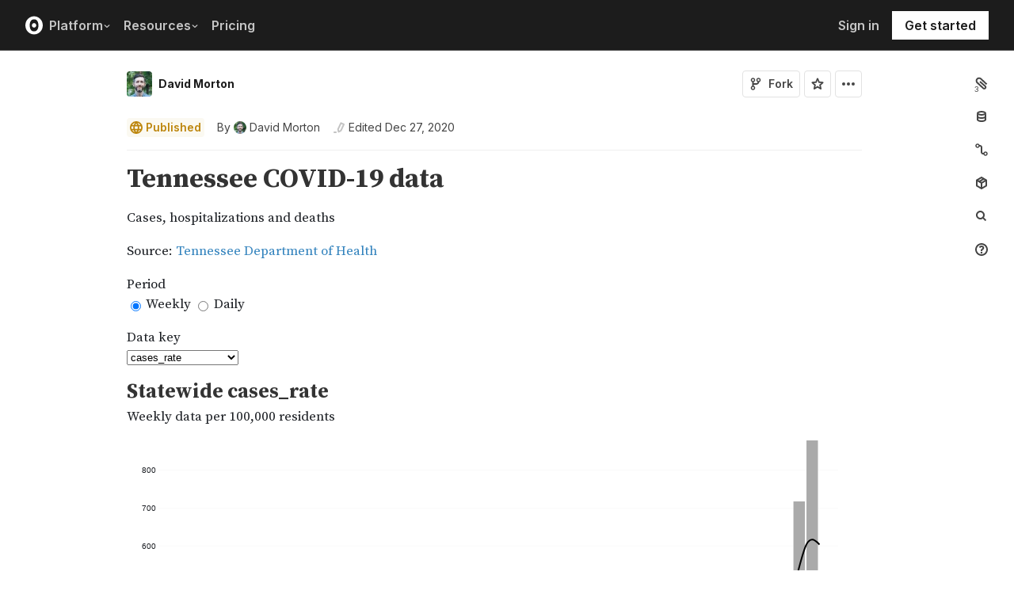

--- FILE ---
content_type: application/javascript; charset=utf-8
request_url: https://api.observablehq.com/@mbostock/form-input.js?v=4&resolutions=7a0a3e43b948918a@513
body_size: 1228
content:
// https://observablehq.com/@mbostock/form-input@160
function _1(md){return(
md`# Form Input

<p style="background: #fffced; box-sizing: border-box; padding: 10px 20px;">***Update Jan. 2022:*** *Observable now supports [**form inputs**](/@observablehq/input-form)! This notebook will remain for history, but please upgrade to [Observable Inputs](/@observablehq/inputs).*</p>

This notebook defines a *form* function which makes it easier to use complex forms together with [Observable views](/@mbostock/introduction-to-views). To use it in your notebook:

\`\`\`js
import {form} from "@mbostock/form-input"
\`\`\`

Pass the *form* function a form element, and you’re off to the races! 🐎`
)}

function _object(form,html){return(
form(html`<form>
  <div><label><input name="message" type="text" value="Hello, form!"> <i>message</i></label></div>
  <div><label><input name="hue" type="range" min=0 max=360> <i>hue</i></label></div>
  <div>
    <label><input name="size" type="radio" value="12"> <i>small</i></label>
    <label><input name="size" type="radio" value="24" checked> <i>medium</i></label>
    <label><input name="size" type="radio" value="48"> <i>large</i></label>
  </div>
  <div>
    <label>
      <select name="emojis" multiple size="3">
        <option value="🍎">🍎</option>
        <option value="🔥">🔥</option>
        <option value="🐙">🐙</option>
      </select>
    <i>emojis</i></label>
  </div>
</form>`)
)}

function _3(object){return(
object
)}

function _4(md){return(
md`Now you have a reactive reference to resulting object!`
)}

function _5(html,svg,object){return(
html`<svg
  width="640"
  height="64"
  viewBox="0 0 640 64"
  style="width:100%;max-width:640px;height:auto;display:block;background:#333;"
>
  ${Object.assign(
    svg`<text
    x="50%"
    y="50%"
    text-anchor="middle" 
    dy="0.35em"
    fill="hsl(${object.hue},100%,50%)"
    font-size="${object.size}"
  >`,
    {
      textContent: `${object.message} ${object.emojis.join(" ")}`
    }
  )}
</svg>`
)}

function _6(md){return(
md`---

## Implementation`
)}

function _form(html,formValue){return(
function form(form) {
  const container = html`<div>${form}`;
  form.addEventListener("submit", event => event.preventDefault());
  form.addEventListener("change", () => container.dispatchEvent(new CustomEvent("input")));
  form.addEventListener("input", () => container.value = formValue(form));
  container.value = formValue(form);
  return container
}
)}

function _formValue(){return(
function formValue(form) {
  const object = {};
  for (const input of form.elements) {
    if (input.disabled || !input.hasAttribute("name")) continue;
    let value = input.value;
    switch (input.type) {
      case "range":
      case "number": {
        value = input.valueAsNumber;
        break;
      }
      case "date": {
        value = input.valueAsDate;
        break;
      }
      case "radio": {
        if (!input.checked) continue;
        break;
      }
      case "checkbox": {
        if (input.checked) value = true;
        else if (input.name in object) continue;
        else value = false;
        break;
      }
      case "file": {
        value = input.multiple ? input.files : input.files[0];
        break;
      }
      case "select-multiple": {
        value = Array.from(input.selectedOptions, option => option.value);
        break;
      }
    }
    object[input.name] = value;
  }
  return object;
}
)}

export default function define(runtime, observer) {
  const main = runtime.module();
  main.variable(observer()).define(["md"], _1);
  main.variable(observer("viewof object")).define("viewof object", ["form","html"], _object);
  main.variable(observer("object")).define("object", ["Generators", "viewof object"], (G, _) => G.input(_));
  main.variable(observer()).define(["object"], _3);
  main.variable(observer()).define(["md"], _4);
  main.variable(observer()).define(["html","svg","object"], _5);
  main.variable(observer()).define(["md"], _6);
  main.variable(observer("form")).define("form", ["html","formValue"], _form);
  main.variable(observer("formValue")).define("formValue", _formValue);
  return main;
}


--- FILE ---
content_type: application/javascript; charset=UTF-8
request_url: https://observablehq.com/_next/static/chunks/pages/get-started-870c109906639123.js
body_size: 466
content:
!function(){try{var n="undefined"!=typeof window?window:"undefined"!=typeof global?global:"undefined"!=typeof self?self:{},e=(new n.Error).stack;e&&(n._sentryDebugIds=n._sentryDebugIds||{},n._sentryDebugIds[e]="9d3ffb15-0a67-4e51-9078-9c0508755eb0",n._sentryDebugIdIdentifier="sentry-dbid-9d3ffb15-0a67-4e51-9078-9c0508755eb0")}catch(n){}}(),(self.webpackChunk_N_E=self.webpackChunk_N_E||[]).push([[8395],{48122:function(n,e,t){(window.__NEXT_P=window.__NEXT_P||[]).push(["/get-started",function(){return t(62788)}])},119:function(n,e,t){"use strict";var r=t(85893),i=t(9008),u=t.n(i),o=t(70157);e.Z=n=>{let{content:e,disableSuffix:t=!1}=n;return(0,r.jsx)(u(),{children:(0,r.jsx)("title",{children:t?e:(0,o.q)(e)})})}},90924:function(n,e,t){"use strict";t.d(e,{Z:function(){return u}});var r=t(85893),i=t(91932);function u(n){return e=>{let{error:t,...u}=e;return t?(0,r.jsx)(i.Z,{error:t,initialCurrentUser:u.initialCurrentUser,initialContext:null}):(0,r.jsx)(n,{...u})}}},70157:function(n,e,t){"use strict";t.d(e,{o:function(){return o},q:function(){return u}});var r=t(10198),i=t(31207);function u(n){let e=" | Observable";return n.endsWith(e)?n:"".concat(n.trim()).concat(e)}function o(n){let e=new Set(["Paragraph","ATXHeading2","ATXHeading3","ATXHeading4","ATXHeading5"]),t=new Set(["EmphasisMark","LinkMark","LinkLabel","URL","HeaderMark"]);function u(n){let e;let t=r.E2.startParse(n);for(;!(e=t.advance()););return e}let o="";for(let r of n){let{body:n,tag:c}=(0,i.Qc)(r);if(n){var l,s;let r="TemplateLiteral"===n.type&&(null==c?void 0:c.input)==="md"?n.quasis:"TaggedTemplateExpression"===n.type&&(null===(l=n.tag)||void 0===l?void 0:l.name)==="md"?null===(s=n.quasi)||void 0===s?void 0:s.quasis:null;for(let n of function*(n){if(!n)return;let t=u(n).cursor();for(;t.next();)e.has(t.name)&&(yield n.slice(t.from,t.to))}(null==r?void 0:r.map(n=>n.value.raw).join(" ")))if((o+="".concat(function(n){let e=n,r=u(n).cursor();for(r.lastChild();r.prev();)t.has(r.name)&&(e=e.slice(0,r.from)+e.slice(r.to));return e.trim()}(n)," ")).length>512)return o.slice(0,512).trim()}}return o.trim()||null}},1094:function(n,e,t){"use strict";function r(n){return n.length>0}function i(n){let{maxLength:e=50,fallback:t="untitled"}=arguments.length>1&&void 0!==arguments[1]?arguments[1]:{},i=n.normalize("NFD").replace(/[\u0300-\u036f'‘’]/g,"").toLowerCase().split(/\W+/g).filter(r),u=i.length,o=0,l=-1;for(;++l<u;)if((o+=i[l].length)+l>e){i[l]=i[l].substring(0,e-o+i[l].length-l);break}return i.slice(0,l+1).filter(Boolean).join("-")||t.slice(0,e)}t.d(e,{O:function(){return i}})},62788:function(n,e,t){"use strict";t.r(e),t.d(e,{__N_SSP:function(){return u}});var r=t(97235),i=t(74030),u=!0;e.default=(0,i.D)({component:r.H})},74030:function(n,e,t){"use strict";t.d(e,{D:function(){return f},l:function(){return d}});var r=t(85893),i=t(66338),u=t(73497),o=t(25336),l=t(26669),s=t(82173),c=t(96612),a=t(90924);function f(n){let{component:e,store:t=u.f,modals:f=s.V,initialPropsToComponentProps:d=n=>n}=n;return(0,a.Z)(n=>{let u=(0,l.zm)(f),s=d(n);return(0,r.jsxs)(i.zt,{store:(0,o.M)(t,n),children:[(0,r.jsx)(u,{}),(0,r.jsx)(c.F1,{}),(0,r.jsx)(e,{...s})]})})}function d(n){let{component:e}=n,t=(0,l.zm)(s.V);return n=>(0,r.jsxs)(i.zt,{store:(0,o.M)(u.f,n),children:[(0,r.jsx)(t,{}),(0,r.jsx)(c.F1,{}),(0,r.jsx)(e,{...n})]})}}},function(n){n.O(0,[8802,9273,5680,458,7100,8599,6965,7457,7235,2888,9774,179],function(){return n(n.s=48122)}),_N_E=n.O()}]);

--- FILE ---
content_type: application/javascript; charset=UTF-8
request_url: https://observablehq.com/_next/static/chunks/8538-657f4af2cb4e29b5.js
body_size: 3870
content:
!function(){try{var e="undefined"!=typeof window?window:"undefined"!=typeof global?global:"undefined"!=typeof self?self:{},t=(new e.Error).stack;t&&(e._sentryDebugIds=e._sentryDebugIds||{},e._sentryDebugIds[t]="ab1735bb-5160-4553-89fe-21e445beaeba",e._sentryDebugIdIdentifier="sentry-dbid-ab1735bb-5160-4553-89fe-21e445beaeba")}catch(e){}}();"use strict";(self.webpackChunk_N_E=self.webpackChunk_N_E||[]).push([[8538],{33146:function(e,t,a){a.d(t,{Y:function(){return m}});var l=a(85893),s=a(94184),n=a.n(s),i=a(67294),r=a(79384),c=a(61802),o=a(91132);let d=/^[a-z\d](?:[a-z\d]|-(?=[a-z\d])){0,38}$/,m=e=>{let{title:t,name:a,placeholder:s,team:m,initialLogin:h,serverError:u,autoFocus:x,onLoginChange:f,onLoginValid:j}=e,b=(0,i.useRef)(),[v,g,p]=(0,o.G)(h||"",200),[y,k]=(0,i.useState)("empty"),w=m?"/team/".concat(m.id,"/alias-allowed"):"/user/alias-allowed",{data:N}=(0,c.h_)(p?"".concat(w,"?").concat(new URLSearchParams({login:p.toLocaleLowerCase()})):null);return(0,i.useEffect)(()=>{let e=p.toLowerCase();e?d.exec(e)?void 0!==N&&k(N?"valid":"conflict"):k("invalid"):k("empty")},[p,k,N]),(0,i.useEffect)(()=>{let e=p.toLowerCase();e&&e===b.current&&j("valid"===y)},[y,p,j]),(0,l.jsx)("div",{children:(0,l.jsxs)("div",{className:"flex flex-column items-stretch",children:[""!==t&&(0,l.jsx)("label",{className:"pb2 f5 fw5 dark-gray",htmlFor:"login",children:t}),(0,l.jsxs)("div",{className:n()("flex items-stretch br2 ba",u||"invalid"===y||"conflict"===y?"b--dark-pink":"b--black-10"),children:[(0,l.jsxs)("div",{className:"pa2 pr0 pr1 dark-gray bg-near-white br b--black-10 br2 br--left",onClick:()=>{document.querySelector("#login").focus()},children:[location.host,"/",m?"":"user/","@"]}),(0,l.jsx)(r.Z,{id:"login",name:"login",autoComplete:"off",maxLength:255,autoFocus:x,className:"pa2 black flex-auto bn",style:{boxShadow:"none"},onChange:e=>{let{target:{value:t}}=e,a=t.toLowerCase();b.current=a,f(a),g(t)},value:v,placeholder:s})]}),(0,l.jsx)("div",{className:"h2",children:"LOGIN_CONFLICT"===u||"conflict"===y?(0,l.jsx)("div",{className:"mt1 f7 fw5 dark-pink",children:v===h?"This is your current ".concat(a,"."):"That ".concat(a," is already taken.")}):"LOGIN_INVALID"===u||"invalid"===y?(0,l.jsxs)("div",{className:"mt1 f7 fw5 dark-pink",children:["A ",a," can only include alphanumeric characters or single hyphens, can’t start or end with a hyphen, and should be less than 40 characters long."]}):null})]})})}},61865:function(e,t,a){a.d(t,{E:function(){return u},I:function(){return h}});var l=a(85893),s=a(6467),n=a(67294),i=a(27011),r=a.n(i),c=a(68059),o=a(37999),d=a(71995),m=a(26669);let h=460,u=e=>{let{fileUrl:t,onDismiss:a,onNewAvatar:i,isTeam:u=!1}=e,[x,f]=(0,n.useState)(1),j=(0,n.useRef)(null);function b(e){if(e.preventDefault(),j.current){let e=j.current.getImage(),t=[0,0,e.width,e.height],l=[0,0,h,h],s=document.createElement("canvas");s.width=h,s.height=h;let n=s.getContext("2d");n.fillStyle="#fff",n.fillRect(...l),n.drawImage(e,...t,...l),i(s.toDataURL("image/webp",100)),a()}}return(0,l.jsx)(s.Vq,{onDismiss:a,"aria-labelledby":"modal-title",children:(0,l.jsxs)(o.l,{onSubmit:b,children:[(0,l.jsx)(m.xB,{title:"Set your avatar",onDismiss:a}),(0,l.jsxs)(m.fe,{children:[(0,l.jsx)(r(),{image:t,ref:j,width:396,height:396,border:10,borderRadius:396/(u?7:2),scale:x}),(0,l.jsxs)("div",{className:"flex mt2 justify-center items-center",children:[(0,l.jsx)("label",{className:"mr2 f6 black-70",htmlFor:"scale-range",children:"Zoom"}),(0,l.jsx)(d.i,{name:"scale-range",className:"w4",onChange:e=>f(e.target.valueAsNumber),value:x,step:"any",min:1,max:2})]})]}),(0,l.jsx)(m.mz,{children:(0,l.jsxs)(c.CQ,{children:[(0,l.jsx)(c.kq,{text:"Cancel",onClick:a}),(0,l.jsx)(c.KM,{text:"Save",onClick:b,type:"submit"})]})})]})})}},8538:function(e,t,a){a.d(t,{H:function(){return L}});var l=a(85893),s=a(6467),n=a(41664),i=a.n(n),r=a(67294),c=a(89896),o=a(68059),d=a(37999),m=a(79384),h=a(14162),u=a(38613),x=a(26669),f=a(91132),j=a(99930);let b=(0,j.$j)(e=>{let{currentUser:t}=e;return{currentUser:t}},e=>({dispatch:e}))(e=>{let{onDismiss:t,updateAiServiceKey:a,settings:n}=e,j=(0,r.useRef)(null),[b,v]=(0,r.useState)(!1),[g,p]=(0,r.useState)(n.engine||c.LP.GPT_3_5),[y,k]=(0,r.useState)([]),[w,N]=(0,r.useState)(),[C,S]=(0,r.useState)(""),[D,I,A]=(0,f.G)("",700);(0,r.useEffect)(()=>{D&&D===A&&C!==A?(S(D),v(!0),N(void 0),k([]),fetch("https://api.openai.com/v1/models",{method:"GET",headers:{Authorization:"Bearer ".concat(D)}}).then(e=>{if(e.ok)return e.json();401===e.status?N("Unauthorized: invalid or expired token. Try again?"):403===e.status?N("Forbidden: insufficient permissions. Try again?"):N("Invalid API Key: status ".concat(e.status))}).then(e=>{let t=e.data.filter(e=>Object.values(c.LP).includes(e.id)).map(e=>e.id);0===t.length?N("Invalid API Key: This API key does not have access to any of the required models: ".concat(Object.values(c.LP).join(", "))):(k(t),g||p(c.LP.GPT_3_5))}).catch(e=>{console.error(e),N("Invalid API Key: ".concat(e.message))}).finally(()=>v(!1))):b||D&&D===A||(N(void 0),k([]))},[C,D,A,g,b]);let L=D.length>0&&!b&&!w&&g&&y.length>0;return(0,l.jsx)(s.Vq,{onDismiss:t,"aria-labelledby":"modal-title",children:(0,l.jsxs)(d.l,{ref:j,onSubmit:function(e){e.preventDefault(),t(),a(D,g)},children:[(0,l.jsx)(x.xB,{icon:u.P,title:"Authenticate with OpenAI",onDismiss:t}),(0,l.jsx)(x.fe,{children:(0,l.jsxs)("div",{className:"flex flex-column",children:[(0,l.jsxs)("div",{className:"f6 mid-gray lh-f6 mb3",children:["Enter an"," ",(0,l.jsx)(i(),{href:"https://help.openai.com/en/articles/4936850-where-do-i-find-my-secret-api-key",className:"pa0 fw5 blue bn bg-transparent pointer",target:"_blank",children:"OpenAI API Key"})," ","to use for all ",c.u7," messages sent by members of this workspace."]}),(0,l.jsxs)("div",{className:"flex items-center",children:[(0,l.jsx)("label",{htmlFor:"ai-service-key",className:"f6 fw5",style:{width:"10rem"},children:"OpenAI API Key"},"ai-service-key"),(0,l.jsx)(m.Z,{id:"ai-service-key",name:"ai-service-key",type:"text",placeholder:"",required:!0,spellCheck:!1,maxLength:255,className:"w-100",onChange:e=>I(e.target.value),value:D})]}),(0,l.jsxs)("div",{className:"flex items-center",children:[(0,l.jsx)("div",{className:"f6 fw5",style:{width:"10rem"}}),(0,l.jsxs)("div",{className:"lh-f6 f7 mid-gray w-100 mt1 red",children:[w,"\xa0"]})]}),y.length>0&&(0,l.jsxs)(l.Fragment,{children:[(0,l.jsxs)("div",{className:"flex items-center mt1",children:[(0,l.jsx)("label",{htmlFor:"model",className:"f6 fw5",style:{width:"10rem"},children:"OpenAI Model"},"model"),(0,l.jsx)(h.P,{id:"model",name:"model",className:"w-100 pa2 bg-light-gray input-reset",onChange:e=>{p(e.target.value)},value:g,children:y.map(e=>(0,l.jsx)("option",{value:e,children:e},e))})]}),(0,l.jsxs)("div",{className:"flex items-center",children:[(0,l.jsx)("div",{className:"f6 fw5",style:{width:"10rem"}}),(0,l.jsx)("div",{className:"lh-f6 f7 mid-gray w-100 mt1",children:"Guests will also be able to use this OpenAI API Key if they can edit the notebook."})]})]})]})}),(0,l.jsx)(x.mz,{children:(0,l.jsxs)(o.CQ,{children:[(0,l.jsx)(o.kq,{text:"Cancel",onClick:t}),(0,l.jsx)(o.KM,{text:"Save",disabled:!L,type:"submit",loading:b})]})})]})})}),v=(0,j.$j)(null,e=>({dispatch:e}))(e=>{let{sending:t,saved:a,onDismiss:n,dispatch:i}=e,[c,h]=(0,r.useState)("");return(0,l.jsx)(s.Vq,{onDismiss:n,"aria-labelledby":"modal-title",children:(0,l.jsxs)(d.l,{onSubmit:function(e){e.preventDefault(),document.activeElement&&document.activeElement.blur(),i({type:"changeEmail",email:c})},children:[(0,l.jsx)(x.xB,{title:a?"Please check your email":"Change email address",onDismiss:n}),(0,l.jsx)(x.fe,{children:a?(0,l.jsx)("div",{children:"You should receive an email momentarily confirming this email address change. If you do not receive it, please check your Spam folder, wait a few minutes, or contact Observable support."}):(0,l.jsxs)("div",{children:[(0,l.jsx)("div",{className:"mb2",children:"You will need to verify the new email in order for the change to take effect."}),(0,l.jsx)(m.Z,{id:"email",name:"email",type:"email",placeholder:"name@example.com",required:!0,maxLength:255,className:"w-100",onChange:e=>h(e.target.value),value:c})]})}),(0,l.jsx)(x.mz,{children:(0,l.jsxs)(o.CQ,{children:[(0,l.jsx)(o.kq,{text:a?"Close":"Cancel",onClick:n}),!a&&(0,l.jsx)(o.KM,{text:"Verify email",loading:t,disabled:!c,type:"submit"})]})})]})})});var g=a(33146);let p=(0,j.$j)(e=>{let{context:t,currentUser:a}=e;return{team:t.context,initialLogin:t.context?t.context.login:a.login}},e=>({dispatch:e}))(e=>{let{team:t,initialLogin:a,onDismiss:n,dispatch:i}=e,[c,m]=(0,r.useState)(a),[h,u]=(0,r.useState)(!1);function f(e){e.preventDefault(),h&&i({type:"changeLogin",login:c})}return(0,l.jsx)(s.Vq,{onDismiss:n,"aria-labelledby":"modal-title",children:(0,l.jsxs)(d.l,{onSubmit:f,children:[(0,l.jsx)(x.xB,{title:"Choose a ".concat(t?"workspace":"personal"," username"),onDismiss:n}),(0,l.jsxs)(x.fe,{children:[(0,l.jsxs)("div",{className:"mid-gray lh-copy mb4",children:["Please choose how to identify"," ",t?"this workspace":"yourself"," on Observable. Take care, you can only change this three times!"]}),(0,l.jsx)(g.Y,{title:"Your".concat(t?" workspace’s":""," URL"),name:"".concat(t?"team ":"","username"),team:t,placeholder:"login",autoFocus:!0,initialLogin:a,onLoginValid:u,onLoginChange:m})]}),(0,l.jsx)(x.mz,{children:(0,l.jsxs)(o.CQ,{children:[(0,l.jsx)(o.kq,{text:"Cancel",onClick:n}),(0,l.jsx)(o.KM,{text:"Set username",onClick:e=>{f(e),n()},disabled:!h,type:"submit"})]})})]})})});var y=a(61802),k=a(46294);let w=(0,j.$j)(e=>{let{currentUser:t}=e;return{currentUser:t}})(e=>{var t;let{team:a,onDismiss:n,currentUser:i}=e,c=(0,r.useRef)(null),[h,u]=(0,r.useState)(!1),[f,j]=(0,r.useState)(""),{data:b}=(0,y.h_)("/team/".concat(a.id,"/members")),v=void 0!==b,g=b&&b.length>1,p=v&&!g&&null!==c.current&&(null===(t=c.current.ack)||void 0===t?void 0:t.value)==="delete this workspace";return(0,l.jsx)(s.Vq,{onDismiss:n,"aria-labelledby":"modal-title",children:(0,l.jsxs)(d.l,{ref:c,method:"POST",onSubmit:function(e){u(!0),e.target.token.value=(0,y.FN)(),(0,k.MR)((0,k.a$)({type:"user:manage:delete",data:{},currentUser:i,eventVersion:1}))},action:"".concat("https://api.observablehq.com","/team/").concat(a.id,"/delete"),children:[(0,l.jsx)("input",{type:"hidden",name:"token"}),(0,l.jsx)(x.xB,{title:g?"Action required":"Delete workspace",onDismiss:n}),(0,l.jsxs)(x.fe,{children:[g?(0,l.jsxs)("div",{className:"mt2 fw7",children:["There ",b.length>2?"are":"is"," currently"," ",b.length-1," other member",b.length-1>1&&"s"," of this workspace. You must remove all other members from the workspace before deleting it."]}):null,v?!g&&(0,l.jsxs)("div",{className:"flex flex-column",children:[(0,l.jsx)("div",{children:"Deleting this workspace will permanently remove its notebooks, collections, and settings. This cannot be undone."}),(0,l.jsxs)("label",{className:"mt3 mb2",htmlFor:"ack",children:["Please acknowledge by typing"," ",(0,l.jsx)("span",{className:"i",children:"delete this workspace"}),":"]}),(0,l.jsx)(m.Z,{className:"",name:"ack",placeholder:"Acknowledgement",value:f,onChange:e=>j(e.target.value)})]}):(0,l.jsx)("div",{className:"mt2 fw7",children:"Checking workspace…"})]}),(0,l.jsx)(x.mz,{children:(0,l.jsx)(o.CQ,{children:g?(0,l.jsx)(o.KM,{text:"Close",onClick:n}):(0,l.jsxs)(l.Fragment,{children:[(0,l.jsx)(o.kq,{text:"Cancel",onClick:n}),(0,l.jsx)(o.KM,{text:"Delete workspace",loading:h,destructive:!0,disabled:!p,type:"submit"})]})})})]})})});var N=a(91529);let C=(0,j.$j)(e=>{let{currentUser:t}=e;return{currentUser:t}},e=>({dispatch:e}))(e=>{var t,a;let{onDismiss:n,currentUser:i}=e,c=(0,r.useRef)(null),[h,u]=(0,r.useState)(!1),[f,j]=(0,r.useState)(""),[b,v]=(0,r.useState)(""),[g,p]=(0,r.useState)();(0,r.useEffect)(()=>{Promise.all(i.teams.filter(e=>"owner"===e.role).map(e=>(0,y.a8)("/team/".concat(e.id,"/members")).then(t=>({team:e,results:t})))).then(e=>p(e.filter(e=>e.results.length>1).map(e=>e.team.login)))},[i]);let w=void 0!==g,C=g&&g.length>0,S=w&&!C&&null!==c.current&&((null===(t=c.current.loginOrEmail)||void 0===t?void 0:t.value)===i.login||(null===(a=c.current.loginOrEmail)||void 0===a?void 0:a.value.trim().toLowerCase())===i.email)&&"delete my account"===c.current.ack.value;return(0,l.jsx)(s.Vq,{onDismiss:n,"aria-labelledby":"modal-title",children:(0,l.jsxs)(d.l,{ref:c,method:"POST",onSubmit:function(e){u(!0),e.target.token.value=(0,y.FN)(),(0,k.MR)((0,k.a$)({type:"user:manage:delete",data:{},currentUser:i,eventVersion:1}))},action:"".concat("https://api.observablehq.com","/user/delete"),children:[(0,l.jsx)("input",{type:"hidden",name:"token"}),(0,l.jsx)(x.xB,{title:C?"Action required":"Delete your account",onDismiss:n}),(0,l.jsxs)(x.fe,{children:[C?(0,l.jsxs)("div",{className:"mt2 fw7",children:["You’re currently an owner on the ",(0,N.If)(g)," ","workspace",g.length>1&&"s",". You must remove yourself from"," ",g.length>1?"these workspaces":"this workspace"," ","before deleting your account."]}):null,w?!C&&(0,l.jsxs)("div",{className:"flex flex-column",children:[(0,l.jsx)("div",{children:"Deleting your account will permanently remove your Observable login, notebooks, collections, and comments. This cannot be undone."}),(0,l.jsx)("label",{className:"mt3 mb2",htmlFor:"email",children:"Enter your username or email:"}),(0,l.jsx)(m.Z,{className:"",spellCheck:!1,name:"loginOrEmail",placeholder:"Username or email",value:f,onChange:e=>j(e.target.value)}),(0,l.jsxs)("label",{className:"mt3 mb2",htmlFor:"ack",children:["Please acknowledge by typing"," ",(0,l.jsx)("span",{className:"i",children:"delete my account"}),":"]}),(0,l.jsx)(m.Z,{className:"",name:"ack",placeholder:"Acknowledgement",value:b,onChange:e=>v(e.target.value)})]}):(0,l.jsx)("div",{className:"mt2 fw7",children:"Checking workspaces…"})]}),(0,l.jsx)(x.mz,{children:(0,l.jsx)(o.CQ,{children:C?(0,l.jsx)(o.KM,{text:"Close",onClick:n}):(0,l.jsxs)(l.Fragment,{children:[(0,l.jsx)(o.kq,{text:"Cancel",onClick:n}),(0,l.jsx)(o.KM,{text:"Delete account",loading:h,destructive:!0,disabled:!S,type:"submit"})]})})})]})})});var S=a(48537);let D=(0,j.$j)(e=>{let{currentUser:t}=e;return{currentUser:t}},e=>({dispatch:e}))(e=>{let{onDismiss:t,dispatch:a,settings:n}=e,i=(0,r.useRef)(null),[c,m]=(0,r.useState)(!1),[h,u]=(0,r.useState)(!1);return(0,l.jsx)(s.Vq,{onDismiss:t,"aria-labelledby":"modal-title",children:(0,l.jsxs)(d.l,{ref:i,onSubmit:function(e){e.preventDefault(),t(),u(!0),a({type:"saveTeamEditorSettings",settings:n})},children:[(0,l.jsx)(x.xB,{title:"Enable Assist",onDismiss:t}),(0,l.jsx)(x.fe,{children:(0,l.jsxs)("div",{className:"flex flex-column",children:[(0,l.jsx)("div",{children:"Please accept these terms of service to enable the notebook assistant..."}),(0,l.jsxs)("div",{className:"flex items-center mt3",children:[(0,l.jsx)(S.X,{onChange:e=>m(e.target.checked),className:"",checked:c,name:"accepted",id:"accepted"}),(0,l.jsx)("label",{className:"ml1",htmlFor:"accepted",children:(0,l.jsx)("div",{className:"f6 fw5 dark-gray lh-solid",children:"Accept"})})]})]})}),(0,l.jsx)(x.mz,{children:(0,l.jsxs)(o.CQ,{children:[(0,l.jsx)(o.kq,{text:"Cancel",onClick:t}),(0,l.jsx)(o.KM,{text:"Save",loading:h,disabled:!c,type:"submit"})]})})]})})});var I=a(61865),A=a(82173);let L=(0,x.zm)({...A.V,addAiServiceKeyModal:b,changeLogin:p,changeEmail:v,changeAvatarOffline:I.E,deleteTeam:w,deleteUser:C,enableAssist:D})}}]);